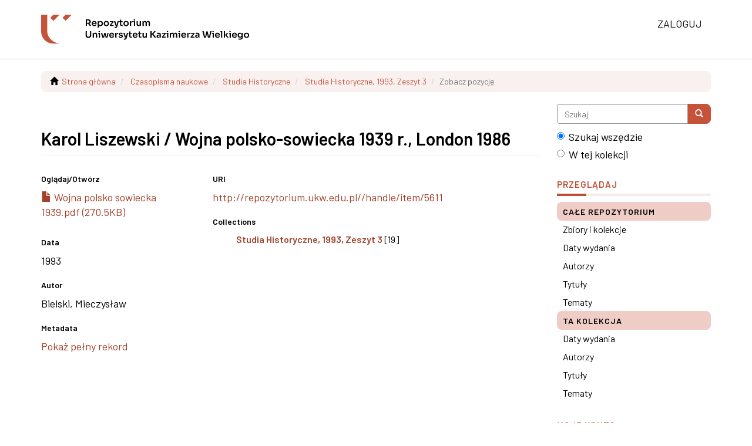

--- FILE ---
content_type: text/css;charset=ISO-8859-1
request_url: https://repozytorium.ukw.edu.pl/themes/Mirage2/styles/uczelnia.css
body_size: 2457
content:
@import url("https://fonts.googleapis.com/css2?family=Barlow:ital,wght@0,400;0,600;0,800;1,400;1,600;1,800&display=swap");a:focus,a:active,.btn:focus,.btn:active,button:focus,button:active,label:focus,label:active,.select2-container:focus,.select2-container:active,.select2-selection:focus,.select2-selection:active{outline:none !important;-webkit-box-shadow:none !important;outline-color:transparent !important;outline-style:none !important;outline:0 !important;outline:none !important;box-shadow:none !important}input,textarea,select{outline:none}input:focus,textarea:focus,select:focus{border-color:#1d329a !important;-webkit-box-shadow:none !important;outline-color:transparent !important;outline-style:none !important;outline:0 !important;outline:none !important;box-shadow:none !important}.btn.focus,.btn:focus{box-shadow:none}.uppercase{text-transform:uppercase !important}.lowercase{text-transform:lowercase !important}.accent{color:#17287c !important}a.disable{pointer-events:none;cursor:default}.no-wrap{white-space:nowrap}hr{border:0;height:2px;background:#666;background-image:-webkit-linear-gradient(left, #efefef, #666, #efefef);background-image:-moz-linear-gradient(left, #efefef, #666, #efefef);background-image:-ms-linear-gradient(left, #efefef, #666, #efefef);background-image:-o-linear-gradient(left, #efefef, #666, #efefef)}h1,h2,h3,h4,h5,h6{font-family:"Barlow",  Helvetica, Arial, sans-serif;font-smooth:always;-webkit-font-smoothing:antialiased;font-weight:600;line-height:1.3}h2>a:hover,h3>a:hover,h4>a:hover,h5>a:hover,h6>a:hover{text-decoration:underline}.uppercase{text-transform:uppercase !important}.lowercase{text-transform:lowercase !important}a{color:#C75139}a:focus,a:active,a:hover{color:#A1412D}hr{border:0;height:2px;background:#BABFDA}.akcent,.accent,.red{color:#c30 !important}.white{color:#fff !important}a.disable{pointer-events:none;cursor:default}.img-fluid-100{display:block;width:100%;height:auto}.no-wrap{white-space:nowrap}.btn-group .btn-default,.input-group-btn .btn-default{font-weight:600}.pagination>.active>a,.pagination>.active>a:hover,.pagination>.active>a:focus,.pagination>.active>span,.pagination>.active>span:hover,.pagination>.active>span:focus{background-color:#C75139;border-color:#C75139}.pagination>li>a,.pagination>li>span{color:#C75139}.btn-primary{color:#fff;background-color:#C75139;-webkit-border-radius:8px;-moz-border-radius:8px;-ms-border-radius:8px;border-radius:8px;border-color:#C75139}.btn-primary:focus,.btn-primary:active,.btn-primary:hover{background-color:#a8442f}.recentSubmissionViewMore>a{color:#fff;background-color:#C75139;-webkit-border-radius:8px;-moz-border-radius:8px;-ms-border-radius:8px;border-radius:8px;border-color:#C75139;padding:.5rem 1.5rem}.recentSubmissionViewMore>a:focus,.recentSubmissionViewMore>a:active,.recentSubmissionViewMore>a:hover{background-color:#983d2b;text-decoration:none}.input-group .btn-primary{-webkit-border-radius:0px 8px 8px 0px;-moz-border-radius:0px 8px 8px 0px;-ms-border-radius:0px 8px 8px 0px;border-radius:0px 8px 8px 0px}.btn-default,.help-block{color:#000}.list-group-item.active,.list-group-item.active:hover,.list-group-item.active:focus{background-color:#EFCDC6;border-color:#EFCDC6;color:#000}.list-group-item-heading{text-transform:uppercase;font-weight:600;-webkit-border-radius:8px;-moz-border-radius:8px;-ms-border-radius:8px;border-radius:8px}@media (min-width: 992px){.list-group-item.active,.list-group-item.active:hover,.list-group-item.active:focus{background-color:#EFCDC6;border-color:#EFCDC6;color:#000 !important;-webkit-border-radius:8px;-moz-border-radius:8px;-ms-border-radius:8px;border-radius:8px}.list-group-item{border:none;padding:5px 10px;font-size:16px}.list-group-item-heading{letter-spacing:1px}}a.list-group-item,h1 small,h1 .small,h2 small,h2 .small,h3 small,h3 .small,h4 small,h4 .small,h5 small,h5 .small,h6 small,h6 .small,.h1 small,.h1 .small,.h2 small,.h2 .small,.h3 small,.h3 .small,.h4 small,.h4 .small,.h5 small,.h5 .small,.h6 small,.h6 .small{color:#000}h4 small,h4 .small,.h4 small,.h4 .small,h5 small,h5 .small,.h5 small,.h5 .small,h6 small,h6 .small,.h6 small,.h6 .small{font-size:85%}h1,h2,h3,h4,h5,h6{font-weight:600}.author.h4 small{font-weight:600}#aspect_discovery_SimpleSearch_div_search-results .ds-artifact-item .col-sm-3{display:none !important}#aspect_discovery_SimpleSearch_div_search-results .ds-artifact-item .col-sm-9.artifact-description{width:100% !important}.artifact-description{padding-bottom:2rem}.thumbnail{display:none !important}.file-wrapper .file-metadata{padding-top:1rem}.file-wrapper .col-xs-6.col-sm-3{display:none !important}.control-group{margin-bottom:1.5rem}.form-control+a{display:inline-block;padding-top:.5rem}.table-striped>tbody>tr:nth-child(odd){background-color:#fff}.item-summary-view-metadata>.row .col-sm-4 .row .col-xs-6.col-sm-12:first-child{display:none !important}.item-summary-view-metadata>.row .col-sm-4 .row .col-xs-6.col-sm-12:last-child{width:100% !important}.breadcrumb{background-color:#F8F1F0;-webkit-border-radius:8px;-moz-border-radius:8px;-ms-border-radius:8px;border-radius:8px;font-size:14px}a.list-group-item:hover,a.list-group-item:focus{text-decoration:none;color:#5F271C;background-color:#F8F1F0}.list-mode{padding-top:.35rem;padding-bottom:.35rem}.list-mode>a{font-weight:600}.ds-static-div{font-size:18px}.list-inline>li{font-weight:600}#aspect_artifactbrowser_CommunityBrowser_referenceSet_community-browser .ds-static-div.community-browser-row{margin-bottom:0}#aspect_artifactbrowser_CommunityBrowser_referenceSet_community-browser .ds-static-div.list-mode{margin-bottom:0}#aspect_artifactbrowser_CommunityBrowser_referenceSet_community-browser a{font-size:22px;margin-right:1rem}h4.artifact-title{font-size:22px;line-height:1.2}.author.h4 small{font-size:100%}.ds-logo-wrapper{margin-bottom:1rem}.item-summary-view-metadata a{color:#a0412d}.item-summary-view-metadata a:focus,.item-summary-view-metadata a:active,.item-summary-view-metadata a:hover{color:#813424}font{font-size:16px !important}.ds-static-div li{padding-bottom:1rem;list-style:none;font-size:16px !important}.ds-static-div li>a{font-weight:600}.ds-static-div font{font-size:16px !important}.ds-static-div .item-summary-view-metadata a{color:#a0412d}.ds-static-div .item-summary-view-metadata a:focus,.ds-static-div .item-summary-view-metadata a:active,.ds-static-div .item-summary-view-metadata a:hover{color:#813424}@media screen and (max-width: 767px){.ds-table-responsive{width:100%;margin-bottom:15px;overflow-y:hidden;-ms-overflow-style:-ms-autohiding-scrollbar;border:1px solid #ddd}.ds-table-responsive{overflow-x:auto;min-height:0.01%}}html{scroll-behavior:smooth}body{font-family:"Barlow",  Helvetica, Arial, sans-serif;font-smooth:always;-webkit-font-smoothing:antialiased;font-size:18px;color:#000}.navbar-default .navbar-link{color:#000}.navbar-default .navbar-toggle{border-color:transparent;margin-right:11px}.navbar-default .navbar-toggle:hover,.navbar-default .navbar-toggle:focus{background-color:transparent}.navbar-default .navbar-toggle:hover .icon-bar,.navbar-default .navbar-toggle:focus .icon-bar{background-color:rgba(0,0,0,0.9)}.navbar-default .navbar-toggle .icon-bar{background-color:#000;height:3px;width:24px}.navbar-default{background-color:#fff;border-bottom-color:#ccc}header .navbar{min-height:50px}header .navbar-brand{padding:14px 2px 8px 6px;height:auto}header .navbar-brand img{display:block;width:auto;height:30px}h2.ds-option-set-head.h6{font-weight:600;color:#BE4D35;text-transform:uppercase;letter-spacing:1px;font-size:1.5rem;padding-top:1rem;padding-bottom:8px;border-bottom:4px solid #F7EBE8;position:relative}h2.ds-option-set-head.h6:after{width:50px;height:4px;background:#BE4D35;position:absolute;bottom:-4px;left:0px;content:""}@media (min-width: 576px){.navbar-default .navbar-toggle{border-color:#192B85}.navbar-default .navbar-nav>li>a{text-transform:uppercase;color:#111 !important}.navbar-default .navbar-nav>li>a:hover,.navbar-default .navbar-nav>li>a:focus,.navbar-default .navbar-nav>li>a:active{color:#813524 !important}header .navbar{min-height:66px}header .navbar-brand{padding:15px 15px}header .navbar-brand img{height:40px !important}}@media (min-width: 768px){.navbar-default{padding-top:10px;padding-bottom:10px}.navbar-default .navbar-nav>li>a{font-size:18px}.dl-horizontal dt{width:120px;text-align:left}.dl-horizontal dd{margin-left:140px}}@media (min-width: 992px){header .navbar-brand img{height:50px !important}}@media (min-width: 1200px){.navbar-default{padding-top:15px;padding-bottom:15px}header .navbar-brand{padding:10px 15px  10px 15px}}@media (min-width: 1400px){header .navbar{min-height:80px}header .navbar-brand{padding:25px 10px 20px 15px}header .navbar-brand img{width:433px !important;height:61px !important}}input::placeholder{color:#757575 !important}.breadcrumb>.active{color:#707070}.label-success{background-color:#398339}.form-control{border:1px solid #949494}.btn-default{border-color:#949494}a:focus,a:active,.btn:focus,.btn:active,button:focus,button:active,label:focus,label:active,.select2-container:focus,.select2-container:active,.select2-selection:focus,.select2-selection:active{outline:2px solid #192B85 !important;box-shadow:0 0 0 2px #fff !important;outline-offset:2px !important}a.list-group-item:hover,a.list-group-item:focus{outline-offset:-3px !important}::-moz-selection{text-shadow:none;background:#192B85;color:#fff}::selection{text-shadow:none;background:#192B85;color:#fff}img::selection{background:transparent}img::-moz-selection{background:transparent}
/*# sourceMappingURL=uczelnia.css.map */
